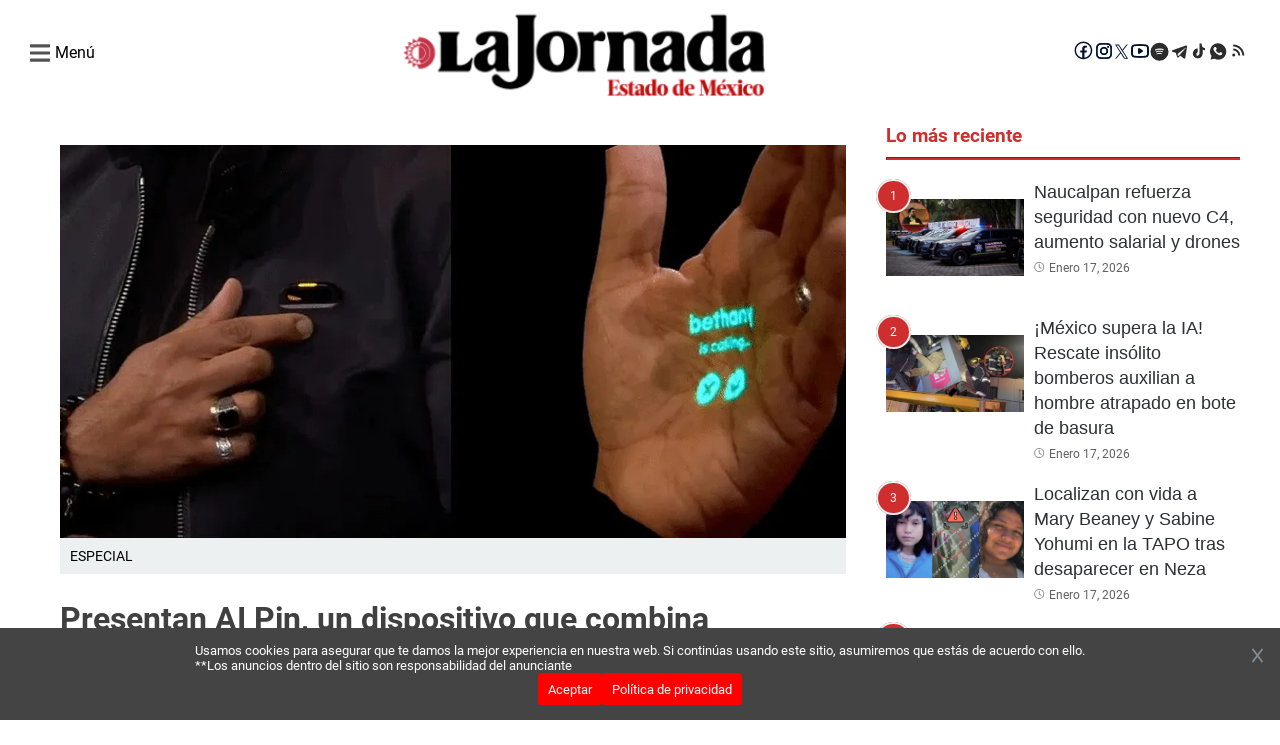

--- FILE ---
content_type: text/html; charset=utf-8
request_url: https://lajornadaestadodemexico.com/presentan-ai-pin-un-dispositivo/
body_size: 4467
content:
<!DOCTYPE html><html lang="es"><head><meta charSet="utf-8" class="jsx-2145327307"/><meta name="lang" content="es" class="jsx-2145327307"/><meta name="viewport" content="width=device-width, initial-scale=1" class="jsx-2145327307"/><meta name="next-head-count" content="3"/><link rel="preconnect" href="https://securepubads.g.doubleclick.net"/><link rel="dns-prefetch" href="https://securepubads.g.doubleclick.net"/><link rel="preconnect" href="https://pagead2.googlesyndication.com"/><link rel="dns-prefetch" href="https://pagead2.googlesyndication.com"/><link rel="preconnect" href="https://www.googletagmanager.com"/><link rel="dns-prefetch" href="https://www.googletagmanager.com"/><link rel="preconnect" href="https://connect.facebook.net"/><link rel="dns-prefetch" href="https://connect.facebook.net"/><link rel="preconnect" href="https://fonts.gstatic.com"/><link rel="preconnect" href="https://lajornadaestadodemexico.com/resizer"/><link rel="dns-prefetch" href="https://fonts.gstatic.com"/><link rel="preload" href="/_next/static/media/f2894edcf7d09d36-s.p.woff2" as="font" type="font/woff2" crossorigin="anonymous" data-next-font="size-adjust"/><link rel="preload" href="/_next/static/media/3170fd9aa9258fe0-s.p.woff2" as="font" type="font/woff2" crossorigin="anonymous" data-next-font="size-adjust"/><link rel="preload" href="/_next/static/media/71b2beb82c4d1389-s.p.woff2" as="font" type="font/woff2" crossorigin="anonymous" data-next-font="size-adjust"/><link rel="preload" href="/_next/static/media/19a695ab0dbea103-s.p.woff2" as="font" type="font/woff2" crossorigin="anonymous" data-next-font="size-adjust"/><link rel="preload" href="/_next/static/media/c5195215cb712e9c-s.p.woff2" as="font" type="font/woff2" crossorigin="anonymous" data-next-font="size-adjust"/><link rel="preload" href="/_next/static/media/b7ffde2383bb16ba-s.p.woff2" as="font" type="font/woff2" crossorigin="anonymous" data-next-font="size-adjust"/><link rel="preload" href="/_next/static/media/d5eb20bcdcf5616a-s.p.woff2" as="font" type="font/woff2" crossorigin="anonymous" data-next-font="size-adjust"/><link rel="preload" href="/_next/static/css/7d987893cb7aeb32.css" as="style" crossorigin=""/><link rel="stylesheet" href="/_next/static/css/7d987893cb7aeb32.css" crossorigin="" data-n-g=""/><link rel="preload" href="/_next/static/css/ac56f05c98dff9f2.css" as="style" crossorigin=""/><link rel="stylesheet" href="/_next/static/css/ac56f05c98dff9f2.css" crossorigin="" data-n-p=""/><noscript data-n-css=""></noscript><script defer="" crossorigin="" nomodule="" src="/_next/static/chunks/polyfills-c67a75d1b6f99dc8.js"></script><script data-partytown-config="">
            partytown = {
              lib: "/_next/static/~partytown/"
            };
          </script><script data-partytown="">!(function(w,p,f,c){if(!window.crossOriginIsolated && !navigator.serviceWorker) return;c=w[p]=w[p]||{};c[f]=(c[f]||[])})(window,'partytown','forward');/* Partytown 0.10.2 - MIT builder.io */
const t={preserveBehavior:!1},e=e=>{if("string"==typeof e)return[e,t];const[n,r=t]=e;return[n,{...t,...r}]},n=Object.freeze((t=>{const e=new Set;let n=[];do{Object.getOwnPropertyNames(n).forEach((t=>{"function"==typeof n[t]&&e.add(t)}))}while((n=Object.getPrototypeOf(n))!==Object.prototype);return Array.from(e)})());!function(t,r,o,i,a,s,c,d,l,p,u=t,f){function h(){f||(f=1,"/"==(c=(s.lib||"/~partytown/")+(s.debug?"debug/":""))[0]&&(l=r.querySelectorAll('script[type="text/partytown"]'),i!=t?i.dispatchEvent(new CustomEvent("pt1",{detail:t})):(d=setTimeout(v,1e4),r.addEventListener("pt0",w),a?y(1):o.serviceWorker?o.serviceWorker.register(c+(s.swPath||"partytown-sw.js"),{scope:c}).then((function(t){t.active?y():t.installing&&t.installing.addEventListener("statechange",(function(t){"activated"==t.target.state&&y()}))}),console.error):v())))}function y(e){p=r.createElement(e?"script":"iframe"),t._pttab=Date.now(),e||(p.style.display="block",p.style.width="0",p.style.height="0",p.style.border="0",p.style.visibility="hidden",p.setAttribute("aria-hidden",!0)),p.src=c+"partytown-"+(e?"atomics.js?v=0.10.2":"sandbox-sw.html?"+t._pttab),r.querySelector(s.sandboxParent||"body").appendChild(p)}function v(n,o){for(w(),i==t&&(s.forward||[]).map((function(n){const[r]=e(n);delete t[r.split(".")[0]]})),n=0;n<l.length;n++)(o=r.createElement("script")).innerHTML=l[n].innerHTML,o.nonce=s.nonce,r.head.appendChild(o);p&&p.parentNode.removeChild(p)}function w(){clearTimeout(d)}s=t.partytown||{},i==t&&(s.forward||[]).map((function(r){const[o,{preserveBehavior:i}]=e(r);u=t,o.split(".").map((function(e,r,o){var a;u=u[o[r]]=r+1<o.length?u[o[r]]||(a=o[r+1],n.includes(a)?[]:{}):(()=>{let e=null;if(i){const{methodOrProperty:n,thisObject:r}=((t,e)=>{let n=t;for(let t=0;t<e.length-1;t+=1)n=n[e[t]];return{thisObject:n,methodOrProperty:e.length>0?n[e[e.length-1]]:void 0}})(t,o);"function"==typeof n&&(e=(...t)=>n.apply(r,...t))}return function(){let n;return e&&(n=e(arguments)),(t._ptf=t._ptf||[]).push(o,arguments),n}})()}))})),"complete"==r.readyState?h():(t.addEventListener("DOMContentLoaded",h),t.addEventListener("load",h))}(window,document,navigator,top,window.crossOriginIsolated);</script><script src="/_next/static/chunks/webpack-38cee4c0e358b1a3.js" defer="" crossorigin=""></script><script src="/_next/static/chunks/main-421a224ba902138b.js" defer="" crossorigin=""></script><script src="/_next/static/chunks/pages/_app-45ad9e249cd750e7.js" defer="" crossorigin=""></script><script src="/_next/static/chunks/fec483df-6c09666693097cee.js" defer="" crossorigin=""></script><script src="/_next/static/chunks/664-21933dd9b0ed8ae8.js" defer="" crossorigin=""></script><script src="/_next/static/chunks/316-1a2072fe66bb491a.js" defer="" crossorigin=""></script><script src="/_next/static/chunks/590-f60189267a72cc96.js" defer="" crossorigin=""></script><script src="/_next/static/chunks/781-657bab6450b8fb01.js" defer="" crossorigin=""></script><script src="/_next/static/chunks/807-aa41d51141fe6730.js" defer="" crossorigin=""></script><script src="/_next/static/chunks/793-a654575e490adf12.js" defer="" crossorigin=""></script><script src="/_next/static/chunks/789-ea5e823671125824.js" defer="" crossorigin=""></script><script src="/_next/static/chunks/481-57f87c46126d7ae9.js" defer="" crossorigin=""></script><script src="/_next/static/chunks/pages/%5B...slug%5D-77261727ddad6e8b.js" defer="" crossorigin=""></script><script src="/_next/static/d6HTLdR1wUuQt_9Zrpm8m/_buildManifest.js" defer="" crossorigin=""></script><script src="/_next/static/d6HTLdR1wUuQt_9Zrpm8m/_ssgManifest.js" defer="" crossorigin=""></script><style id="__jsx-2145327307">html{font-family:'__roboto_760ac9', '__roboto_Fallback_760ac9';--font-outfit:'__outfit_53bb4f', '__outfit_Fallback_53bb4f';--font-lato:'__lato_ee54d6', '__lato_Fallback_ee54d6'}</style></head><body><noscript><iframe src="https://www.googletagmanager.com/ns.html?id=GTM-MSMCSWJ6" height="0" width="0" style="display:none;visibility:hidden"></iframe></noscript><div id="__next"><script type="text/javascript" class="jsx-2145327307">
        !function(){"use strict";function e(e){var t=!(arguments.length>1&&void 0!==arguments[1])||arguments[1],c=document.createElement("script");c.src=e,t?c.type="module":(c.async=!0,c.type="text/javascript",c.setAttribute("nomodule",""));var n=document.getElementsByTagName("script")[0];n.parentNode.insertBefore(c,n)}!function(t,c){!function(t,c,n){var a,o,r;n.accountId=c,null!==(a=t.marfeel)&&void 0!==a||(t.marfeel={}),null!==(o=(r=t.marfeel).cmd)&&void 0!==o||(r.cmd=[]),t.marfeel.config=n;var i="https://sdk.mrf.io/statics";e("".concat(i,"/marfeel-sdk.js?id=").concat(c),!0),e("".concat(i,"/marfeel-sdk.es5.js?id=").concat(c),!1)}(t,c,arguments.length>2&&void 0!==arguments[2]?arguments[2]:{})}(window,7641,{} /* Config */)}();</script><script async="" src="https://www.googletagmanager.com/gtag/js?id=G-SKDSJP4NW6" class="jsx-2145327307"></script><script async="" src="https://pagead2.googlesyndication.com/pagead/js/adsbygoogle.js?client=ca-pub-3193059047948664" crossorigin="anonymous" class="jsx-2145327307"></script><script class="jsx-2145327307">
        window.dataLayer = window.dataLayer || [];
        function gtag(){dataLayer.push(arguments);}
        gtag('js', new Date());

        gtag('config', 'G-SKDSJP4NW6');</script><script class="jsx-2145327307">
            function loadScript(a){var b=document.getElementsByTagName("head")[0],c=document.createElement("script");c.type="text/javascript",c.src="https://tracker.metricool.com/resources/be.js",c.onreadystatechange=a,c.onload=a,b.appendChild(c)}loadScript(function(){beTracker.t({hash:"e7dda3a8f12895165350c8c5c172199d"})});</script><script src="https://cdn.onesignal.com/sdks/web/v16/OneSignalSDK.page.js" defer="" class="jsx-2145327307"></script><script class="jsx-2145327307">
        window.OneSignalDeferred = window.OneSignalDeferred || [];
        OneSignalDeferred.push(async function(OneSignal) {
          await OneSignal.init({
            appId: "5aea749d-2294-4dc4-963a-3fab83f86601",
            safari_web_id: "web.onesignal.auto.4b51c712-23a7-447d-a673-6f24b07d407b",
            promptOptions: {
              actionMessage: "Recibe las mejores noticias de La Jornada Estado de México",
              acceptButtonText: "Acepto",
              cancelButtonText: "No, gracias",
            },
            welcomeNotification: {
              title: "¡Bienvenido a La Jornada Estado de México!",
              message: "Gracias por suscribirte. ¡Recibirás nuestras mejores noticias!",
            },
          });
        });</script><script async="" src="https://securepubads.g.doubleclick.net/tag/js/gpt.js" class="jsx-2145327307"></script><script class="jsx-2145327307">
        window.googletag = window.googletag || { cmd: [] };

        googletag.cmd.push(function() {
          // Habilitar renderizado asíncrono
          googletag.pubads().enableAsyncRendering();

          googletag.defineSlot('/22947672412/970wb250dkp01', [970, 250], 'div-gpt-ad-970wb250dkp01')
            .addService(googletag.pubads());
          googletag.defineSlot('/22947672412/336wb280dkp02', [336,280,300,250], 'div-gpt-ad-336wb280dkp02')
            .addService(googletag.pubads());
          googletag.defineSlot('/22947672412/300wb600dkp04', [300, 600], 'div-gpt-ad-300wb600dkp04')
            .addService(googletag.pubads());
          googletag.defineSlot('/22947672412/970wb90dkp05', [970,90,728,90], 'div-gpt-ad-970wb90dkp05')
            .addService(googletag.pubads());
          googletag.defineSlot('/22947672412/640wb480dkp08', [640, 480], 'div-gpt-ad-640wb480dkp08')
            .addService(googletag.pubads());
          googletag.defineSlot('/22947672412/320wb100mb02', [320, 100], 'div-gpt-ad-320wb100mb02')
            .addService(googletag.pubads());
          googletag.defineSlot('/22947672412/300wb250mb01', [300, 250], 'div-gpt-ad-300wb250mb01')
            .addService(googletag.pubads());
          googletag.defineSlot('/22947672412/300wb600mb03', [300, 600], 'div-gpt-ad-300wb600mb03')
            .addService(googletag.pubads());
          googletag.defineSlot('/22947672412/320wb50mb04', [320, 50], 'div-gpt-ad-320wb50mb04')
            .addService(googletag.pubads());
          googletag.defineSlot('/22947672412/boxbannerlateral1edomex', [300, 250], 'div-gpt-ad-boxbannerlateral1edomex')
            .addService(googletag.pubads());
          googletag.defineSlot('/22947672412/bannerlateral2edomex', [300, 250], 'div-gpt-ad-bannerlateral2edomex')
            .addService(googletag.pubads());
          googletag.defineSlot('/22947672412/boxbannerlateral3edomex', [300, 250], 'div-gpt-ad-boxbannerlateral3edomex')
            .addService(googletag.pubads());
          googletag.defineSlot('/22947672412/boxbannerlateral4edomex', [300, 250], 'div-gpt-ad-boxbannerlateral4edomex')
            .addService(googletag.pubads());
          googletag.defineSlot('/22947672412/halfpagelateral2edomex', [300, 600], 'div-gpt-ad-halfpagelateral2edomex')
            .addService(googletag.pubads());
          googletag.defineSlot('/22947672412/970wb250dkp10', [970, 250], 'div-gpt-ad-970wb250dkp10')
            .addService(googletag.pubads());
          googletag.defineSlot('/22947672412/336wb280dkp11', [336,280,300,250], 'div-gpt-ad-336wb280dkp11')
            .addService(googletag.pubads());
          googletag.defineSlot('/22947672412/300wb250dkp12', [336,280,300,250], 'div-gpt-ad-300wb250dkp12')
            .addService(googletag.pubads());
          googletag.defineSlot('/22947672412/728wb90dkp15', [336,280,300,250], 'div-gpt-ad-728wb90dkp15')
            .addService(googletag.pubads());
          googletag.defineSlot('/22947672412/300wb600dkp13', [300, 600], 'div-gpt-ad-300wb600dkp13')
            .addService(googletag.pubads());
          googletag.defineSlot('/22947672412/970wb90dkp14', [970,90,728,90], 'div-gpt-ad-970wb90dkp14')
            .addService(googletag.pubads());
          googletag.defineSlot('/22947672412/640wb480dkp16', [640, 480], 'div-gpt-ad-640wb480dkp16')
            .addService(googletag.pubads());
          googletag.defineSlot('/22947672412/320wb100mb04', [320, 100], 'div-gpt-ad-320wb100mb04')
            .addService(googletag.pubads());
          googletag.defineSlot('/22947672412/300wb250mb05', [300, 250], 'div-gpt-ad-300wb250mb05')
            .addService(googletag.pubads());
          googletag.defineSlot('/22947672412/300wb600mb06', [300, 600], 'div-gpt-ad-300wb600mb06')
            .addService(googletag.pubads());
          googletag.defineSlot('/22947672412/320wb50mb08', [320, 50], 'div-gpt-ad-320wb50mb08')
            .addService(googletag.pubads());
          
          googletag.defineSlot('/22947672412/boxbanner1eleccionpjedomex', [300, 250], 'div-gpt-ad-boxbanner1eleccionpjedomex')
            .addService(googletag.pubads());
          googletag.defineSlot('/22947672412/boxbanner3eleccionpjedomex', [300, 250], 'div-gpt-ad-boxbanner3eleccionpjedomex')
            .addService(googletag.pubads());
          googletag.defineSlot('/22947672412/boxbanner1culturaedomex', [300, 250], 'div-gpt-ad-boxbanner1culturaedomex')
            .addService(googletag.pubads());
          googletag.defineSlot('/22947672412/boxbanner2culturaedomex', [300, 250], 'div-gpt-ad-boxbanner2culturaedomex')
            .addService(googletag.pubads());
          googletag.defineSlot('/22947672412/boxbanner1deportesedomex', [300, 250], 'div-gpt-ad-boxbanner1deportesedomex')
            .addService(googletag.pubads());
          googletag.defineSlot('/22947672412/boxbanner2deportesedomex', [300, 250], 'div-gpt-ad-boxbanner2deportesedomex')
            .addService(googletag.pubads());
          googletag.defineSlot('/22947672412/boxbanner1migrantesedomex', [300, 250], 'div-gpt-ad-boxbanner1migrantesedomex')
            .addService(googletag.pubads());
          googletag.defineSlot('/22947672412/boxbanner2migrantesedomex', [300, 250], 'div-gpt-ad-boxbanner2migrantesedomex')
            .addService(googletag.pubads());
          googletag.defineSlot('/22947672412/boxbanner1nacionaledomex', [300, 250], 'div-gpt-ad-boxbanner1nacionaledomex')
            .addService(googletag.pubads());
          googletag.defineSlot('/22947672412/boxbanner2nacionaledomex', [300, 250], 'div-gpt-ad-boxbanner2nacionaledomex')
            .addService(googletag.pubads());
          googletag.defineSlot('/22947672412/boxbanner1municipiosedomex', [300, 250], 'div-gpt-ad-boxbanner1municipiosedomex')
            .addService(googletag.pubads());
          googletag.defineSlot('/22947672412/boxbanner2municipiosedomex', [300, 250], 'div-gpt-ad-boxbanner2municipiosedomex')
            .addService(googletag.pubads());
          googletag.defineSlot('/22947672412/boxbanner1opinionedomex', [300, 250], 'div-gpt-ad-boxbanner1opinionedomex')
            .addService(googletag.pubads());
          googletag.defineSlot('/22947672412/boxbanner2opinionedomex', [300, 250], 'div-gpt-ad-boxbanner2opinionedomex')
            .addService(googletag.pubads());
          googletag.defineSlot('/22947672412/boxbanner1polygobedomex', [300, 250], 'div-gpt-ad-boxbanner1polygobedomex')
            .addService(googletag.pubads());
          googletag.defineSlot('/22947672412/boxbanner2polygobedomex', [300, 250], 'div-gpt-ad-boxbanner2polygobedomex')
            .addService(googletag.pubads());
          googletag.defineSlot('/22947672412/boxbanner1seguridadedomex', [300, 250], 'div-gpt-ad-boxbanner1seguridadedomex')
            .addService(googletag.pubads());
          googletag.defineSlot('/22947672412/boxbanner2seguridadedomex', [300, 250], 'div-gpt-ad-boxbanner2seguridadedomex')
            .addService(googletag.pubads());
          googletag.defineSlot('/22947672412/boxbanner1directorioedomex', [300, 250], 'div-gpt-ad-boxbanner1directorioedomex')
            .addService(googletag.pubads());
          googletag.defineSlot('/22947672412/boxbanner2directorioedomex', [300, 250], 'div-gpt-ad-boxbanner2directorioedomex')
            .addService(googletag.pubads());
          

          // Activar los servicios de anuncios
          googletag.enableServices();
        });
        </script><script class="jsx-2145327307">(function () {
                xaud = window.xaud || (window.xaud = []);
                const s = document.createElement('script');
                s.type = 'text/javascript';
                s.async = true;
                s.src = 'https://dae5v4aidnlh.cloudfront.net/sdk/audiences-public-sdk-min.js';
                var x = document.getElementsByTagName('script')[0];
                x.parentNode.insertBefore(s, x);
                s.onload = () => {
                                xaud.init({appId:"01e63e78-560f-4f67-86ff-d0e4021b9bd8"});
                }

                xaud.push([
                  "init",
                  {appId:"01e63e78-560f-4f67-86ff-d0e4021b9bd8"}
                ]);                                                                          
              })();</script><script async="" src="https://pagead2.googlesyndication.com/pagead/js/adsbygoogle.js?client=ca-pub-22947672412" crossorigin="anonymous" class="jsx-2145327307"></script><div class="loader"><img class="loader-icon" src="/images/loader.webp" alt="Loader" loading="lazy" fetchpriority="low"/></div></div><script id="__NEXT_DATA__" type="application/json" crossorigin="">{"props":{"pageProps":{},"__N_SSG":true},"page":"/[...slug]","query":{},"buildId":"d6HTLdR1wUuQt_9Zrpm8m","isFallback":true,"gsp":true,"scriptLoader":[]}</script></body></html>

--- FILE ---
content_type: text/html; charset=utf-8
request_url: https://www.google.com/recaptcha/api2/aframe
body_size: 265
content:
<!DOCTYPE HTML><html><head><meta http-equiv="content-type" content="text/html; charset=UTF-8"></head><body><script nonce="oyJ1B7hQsTeIkWArE3QK6A">/** Anti-fraud and anti-abuse applications only. See google.com/recaptcha */ try{var clients={'sodar':'https://pagead2.googlesyndication.com/pagead/sodar?'};window.addEventListener("message",function(a){try{if(a.source===window.parent){var b=JSON.parse(a.data);var c=clients[b['id']];if(c){var d=document.createElement('img');d.src=c+b['params']+'&rc='+(localStorage.getItem("rc::a")?sessionStorage.getItem("rc::b"):"");window.document.body.appendChild(d);sessionStorage.setItem("rc::e",parseInt(sessionStorage.getItem("rc::e")||0)+1);localStorage.setItem("rc::h",'1768676835535');}}}catch(b){}});window.parent.postMessage("_grecaptcha_ready", "*");}catch(b){}</script></body></html>

--- FILE ---
content_type: application/javascript; charset=UTF-8
request_url: https://lajornadaestadodemexico.com/_next/static/chunks/pages/%5B...slug%5D-77261727ddad6e8b.js
body_size: 2274
content:
(self.webpackChunk_N_E=self.webpackChunk_N_E||[]).push([[330],{9792:function(t,e,a){(window.__NEXT_P=window.__NEXT_P||[]).push(["/[...slug]",function(){return a(3687)}])},5848:function(t,e,a){"use strict";a.r(e);var o=a(7997),l=a(1720);e.default=t=>{let{adCode:e}=t;return(0,l.useEffect)(()=>{let{googletag:t}=window;if(!e){console.error("Ad configuration not found for ad code: ".concat(e));return}let a="div-gpt-ad-".concat(e);return t.cmd.push(()=>{console.log("Defining slot for adId: ".concat(a));let o=t.pubads().getSlots().find(t=>t.getSlotElementId()===a);o&&t.destroySlots([o]),t.defineSlot("/".concat("22947672412","/").concat(e),[300,250],"div-gpt-ad-".concat(e)).addService(t.pubads()),t.display(a)}),()=>{t.cmd.push(()=>{let e=t.pubads().getSlots().find(t=>t.getSlotElementId()===a);e&&t.destroySlots([e])})}},[]),(0,o.tZ)("div",{className:"ad-wrapper ad_multiple wrapper_".concat(e),style:{width:300,height:250,backgroundColor:"#EEECEE"},children:(0,o.tZ)("div",{id:"div-gpt-ad-".concat(e),"data-ad":"true"})})}},2858:function(t,e,a){"use strict";a.r(e);var o=a(7997),l=a(5848),n=a(207);e.default=t=>{let{slug:e}=t,a=n.jE.lajornadaedomex[e];if(!a){console.error("Ad configuration not found for slug category: ".concat(e));return}return a.map(t=>(0,o.tZ)(l.default,{adCode:t},t))}},8270:function(t,e,a){"use strict";a.r(e);var o=a(7997);e.default=t=>{let{siteId:e}=t;return(0,o.tZ)(o.HY,{children:"lajornadaedomex"===e?(0,o.tZ)("iframe",{src:"https://lajornadaestadodemexico.com/datafactory/html/v3/htmlCenter/data/deportes/futbol/todos/pages/es/agenda.html",width:"100%",height:"200px",scrolling:"auto",style:{width:"1px",minWidth:"100%",width:"100%"}}):(0,o.tZ)("iframe",{src:"https://lajornadahidalgo.com/datafactory/hidalgo/html/v3/htmlCenter/data/deportes/futbol/todos/pages/es/agenda.html",width:"100%",height:"200px",scrolling:"auto",style:{width:"1px",minWidth:"100%",width:"100%"}})})}},7406:function(t,e,a){"use strict";a.r(e);var o=a(7997);e.default=t=>{let{siteId:e}=t;return(0,o.tZ)(o.HY,{children:"lajornadaedomex"===e?(0,o.tZ)("iframe",{src:"https://branded.datafactory.la/mexico/html/v3/htmlCenter/data/deportes/futbol/todos/pages/es/agenda_toluca.html",width:"100%",height:"200px",scrolling:"auto",style:{width:"1px",minWidth:"100%",width:"100%"}}):(0,o.tZ)("iframe",{src:"https://branded.datafactory.la/mexico/html/v3/htmlCenter/data/deportes/futbol/todos/pages/es/agenda_pachuca.html",width:"100%",height:"200px",scrolling:"auto",style:{width:"1px",minWidth:"100%",width:"100%"},className:""})})}},8946:function(t,e,a){"use strict";a.r(e);var o=a(7997),l=a(1720),n=a(9008),i=a.n(n);a(1664);var d=a(2962),r=a(8999),s=a(1807),c=a(279),u=a(6317),m=a(4988),g=a(4714),f=a(2858),p=a(8270),h=a(7406),v=a(7893);e.default=t=>{let{categoryNode:e,menuCategories:a,allPosts:n,impreso:w,nacional:Z,promo:_,numPage:y}=t,{siteTitle:b,siteUrl:x,logoUrl:C,siteId:E}=(0,l.useContext)(r.E);return(0,o.BX)(o.HY,{children:[(0,o.BX)(i(),{children:[(0,o.tZ)("title",{children:"".concat(e.name," | ").concat(b)}),(0,o.tZ)("script",{dangerouslySetInnerHTML:{__html:'\n                  var url = window.location.pathname;\n                  var userAgent = window.navigator.userAgent\n                  var link = "'.concat(x,'/api/read?url=" + url + "&ua=" + encodeURIComponent(userAgent);\n                  if(userAgent.includes("Googlebot")) {\n                    fetch(link)\n                  }\n                ')}})]}),(0,o.tZ)(d.PB,{description:e.name,canonical:"".concat(x,"/").concat(e.uri.split("/").slice(2).join("/")),robotsProps:{maxImagePreview:"large",maxSnippet:-1},openGraph:{title:e.name,description:e.name,type:"website",siteName:b,url:"".concat(x,"/").concat(e.uri.split("/").slice(2).join("/")),images:[{url:"".concat(x).concat(C)}],locale:"es_LA"},twitter:{title:e.name,url:"".concat(x,"/").concat(e.uri.split("/").slice(2).join("/")),cardType:"summary",images:[{url:"".concat(x).concat(C)}]}}),(0,o.BX)(s.default,{allCategories:a,children:["deportes"===e.slug&&(0,o.tZ)(p.default,{siteId:E}),(0,o.tZ)("div",{className:"section_components",children:(0,o.BX)("div",{className:"main_container_component",children:[(0,o.BX)("div",{className:"container_component",children:[(0,o.tZ)(c.default,{stories:e.posts.edges,title:e.alias?e.alias:e.name,pageInfo:e.posts.pageInfo,page:y,baseLink:e.uri.replace("/category",""),siteId:E}),"arte-y-cultura"===e.slug&&"lajornadaedomex"===E&&(0,o.tZ)(v.default,{location:"category",name:"leaderboardartecultura"})]}),(0,o.BX)("div",{className:"container_sidebar",children:[(0,o.tZ)(u.default,{stories:n.edges,title:"Mas recientes",cant:"4"}),(0,o.tZ)(m.default,{impreso:w}),(0,o.tZ)(m.default,{impreso:Z}),(0,o.tZ)(g.default,{data:_}),(0,o.tZ)(f.default,{slug:e.slug}),"politica-y-gobierno"===e.slug&&"lajornadaedomex"===E&&(0,o.tZ)(v.default,{location:"category",name:"halfpagepolitica"}),"espectaculos"===e.slug&&"lajornadaedomex"===E&&(0,o.tZ)(v.default,{location:"category",name:"halfpageentretenimiento"}),"noticias-estado-de-mexico"===e.slug&&"lajornadaedomex"===E&&(0,o.tZ)(v.default,{location:"category",name:"boxbannerregion"})]})]})}),"deportes"===e.slug&&(0,o.tZ)(h.default,{siteId:E})]})]})}},3687:function(t,e,a){"use strict";a.r(e),a.d(e,{__N_SSG:function(){return f}});var o=a(7997);a(9008);var l=a(1720),n=a(1163),i=a(2918),d=a.n(i),r=a(5836),s=a(2229),c=a(8999),u=a(6532),m=a(4481),g=a(8946),f=!0;e.default=t=>{var e,a,i,f,p,h,v;let w=(0,n.useRouter)(),{siteTitle:Z,siteUrl:_,logoUrl:y,siteId:b,siteDescription:x}=(0,l.useContext)(c.E);if(t.isStory){let l;let{allPosts:n,allCategories:c,menuCategories:g,allPages:h,post:v,preview:Z,relatedPosts:_,impreso:y,nacional:b,promo:x}=t;if(!w.isFallback&&!(null==v?void 0:v.slug))return(0,o.tZ)(d(),{statusCode:404});if(null===(a=v.featuredImage)||void 0===a?void 0:null===(e=a.node)||void 0===e?void 0:e.sourceUrl){let t=null===(i=v.featuredImage)||void 0===i?void 0:i.node,e=(0,u.U)(null==t?void 0:t.mediaDetails.width,null==t?void 0:t.mediaDetails.height,u.$);l=(0,s.getResizedImage)({url:null==t?void 0:t.sourceUrl,width:u.$,height:e,focalPoint:{focalPointX:null==t?void 0:null===(f=t.focus)||void 0===f?void 0:f.left,focalPointY:null==t?void 0:null===(p=t.focus)||void 0===p?void 0:p.top}})}return w.isFallback?(0,o.tZ)(r.default,{}):(0,o.tZ)(m.default,{post:v,preloadImageURL:l,allPosts:n,allCategories:c,relatedPosts:_,impreso:y,nacional:b,promo:x,menuCategories:g})}{let{allPosts:e,menuCategories:a,allPostsForCategory:l,impreso:n,nacional:i,promo:s,numPage:c}=t;if(!w.isFallback&&(null==l?void 0:l.edges.length)===0)return(0,o.tZ)(d(),{statusCode:404});let u=null==l?void 0:null===(v=l.edges)||void 0===v?void 0:null===(h=v[0])||void 0===h?void 0:h.node;return(0,o.tZ)(o.HY,{children:w.isFallback?(0,o.tZ)(r.default,{}):(0,o.tZ)(g.default,{categoryNode:u,allPosts:e,menuCategories:a,impreso:n,nacional:i,promo:s,numPage:c})})}}},2918:function(t,e,a){t.exports=a(8435)}},function(t){t.O(0,[714,664,316,590,781,807,793,789,481,888,179],function(){return t(t.s=9792)}),_N_E=t.O()}]);

--- FILE ---
content_type: application/javascript
request_url: https://dae5v4aidnlh.cloudfront.net/sdk/audiences-public-sdk-min.js
body_size: 7609
content:
function _0x403a(_0x438118,_0x1c1985){var _0x2c6d0b=_0x2c6d();return _0x403a=function(_0x403aa8,_0x3d3329){_0x403aa8=_0x403aa8-0x97;var _0x36a3e9=_0x2c6d0b[_0x403aa8];return _0x36a3e9;},_0x403a(_0x438118,_0x1c1985);}function _0x2c6d(){var _0x272210=['getLD','sendKeyValues','getLocation','userAgent','549770HvAdKl','imagepath','application/json','@type','getElementsByClassName','XMLHttpRequest','nodeName','getScrollPercent','getCookieValue','digest','setIsrefresh','pubads','count','click','length','event','fecha_publicacion','image','content','categories','clientHeight','setTime','scrollTop','Network\x20response\x20was\x20not\x20ok\x20','title','addEventListener','type','hasOwnProperty','idarticulo','subsection','stringify','getPiano','parse','then','getEntriesByType','https://fnd60601lk.execute-api.us-east-1.amazonaws.com/usuario','api','getPianoId','POST','6Lozohp','documentElement','prototype','logEvent','setItem','_audFavoritos','1373050NuWwFS','innerText','imgSrc','anonimo','created','postFavorite','meta[name*=\x22','localStorage','https://uofz6qwfmh.execute-api.us-east-1.amazonaws.com/evento','googletag','setProperties','postUser','audienciaid','lastName','setFingerPrint','site_name','_sscroll','_ga','NewsArticle','initFingerPrint','meta[name=\x22','_domain','identifier','section\x20div[role=\x22main\x22]','toString','PerformanceNavigationTiming','objText','cookie','innerHTML','words','getContent','_started','plugins','undefied','articleSection','description','substring','entries','setUser','1184824VpGuhO','_isrefresh','_PianoUser','setAppId','setLD','postEvent','setTargeting','language','script[type=\x22application/ld+json\x22]','subtitle','Registrado','href','@id','target','pianosession','summary','setLocalStorageItem','imgAlt','setLocation','getComputedStyle','random','all','querySelector','@graph','_cscroll','author','scroll','__utp','URL','replace','appCodeName','undefined','log','getUser','join','uid','eventPage','uuidv4',';\x20expires=','utf-8','get','wordCount','_PianoId','_apiKey','referrer','wordcount','call','https://rvwdb37d3g.execute-api.us-east-1.amazonaws.com/articulo','getProperties','isbot','isAccessibleForFree','_LD','getUserInfo','headline','setContent','setPianoUser','scrollStep','uidp','checkPianoExists','firstName','encode','story-content','longitude','trim','appId','getDomain','keywords','setCookie','section','isBot','scrollHeight','slice','email','navigator','807640yLakLf','getProperty','objId','currentSrc','platform','tipousuario','linkURL','removeItem','getItem','reload','linkRef','_User','forEach','_audFingerPrint','_audPPID','querySelectorAll','_Piano','getLocalStorageItem','publisheddate','userLanguage','url','alt','thumbnail','toLowerCase','analyticsid','location','users/','meta[property=\x22og:','json','getCurrentDomain','enableServices','fingerprint','statusText','452367iFHnqj','getElementById','const','_Properties','height','postPage','latitude','catch','3694523qbrHFd','WebPage','isArray','datePublished','_appid','13857624RFepOg','pianoId','thumbnailUrl','_pscroll','xxxxxxxx-xxxx-4xxx-yxxx-xxxxxxxxxxxx','toUTCString','navigation','setPPId','_audienciaid','/access/list','pageAccessedByReload','_Location','getAppId','_ppid','ppid','replaceAll'];_0x2c6d=function(){return _0x272210;};return _0x2c6d();}(function(_0x554dfb,_0x195675){var _0x1e848f=_0x403a,_0x21e430=_0x554dfb();while(!![]){try{var _0x34adfc=-parseInt(_0x1e848f(0x15c))/0x1+-parseInt(_0x1e848f(0xbe))/0x2+-parseInt(_0x1e848f(0x9d))/0x3+-parseInt(_0x1e848f(0x112))/0x4+-parseInt(_0x1e848f(0xeb))/0x5+-parseInt(_0x1e848f(0xe5))/0x6*(-parseInt(_0x1e848f(0xa5))/0x7)+parseInt(_0x1e848f(0xaa))/0x8;if(_0x34adfc===_0x195675)break;else _0x21e430['push'](_0x21e430['shift']());}catch(_0x1de7b2){_0x21e430['push'](_0x21e430['shift']());}}}(_0x2c6d,0x6f4b6),function(_0x1ec153){var _0x2696cd=_0x403a,_0x50d272={},_0x471447={};_0x50d272[_0x2696cd(0x9f)]={'_cscroll':0x0,'_sscroll':0x14,'_pscroll':0x0},_0x471447[_0x2696cd(0xc7)]=async function _0x250414(_0xb8d594){var _0x285af2=_0x2696cd,_0x11d5ad=await crypto['subtle'][_0x285af2(0xc7)]('SHA-1',new TextEncoder(_0x285af2(0x139))[_0x285af2(0x14e)](_0xb8d594));return _0x50d272[_0x285af2(0xf9)](Array[_0x285af2(0xe7)]['map'][_0x285af2(0x140)](new Uint8Array(_0x11d5ad),_0x4662b9=>('00'+_0x4662b9[_0x285af2(0x103)](0x10))[_0x285af2(0x159)](-0x2))[_0x285af2(0x134)](''));},_0x471447['getCurrentDomain']=function(){return _0x1ec153['location']['hostname'];},_0x471447[_0x2696cd(0x137)]=function(){var _0x344b02=_0x2696cd;return _0x344b02(0xae)[_0x344b02(0x12f)](/[xy]/g,function(_0x1466e7){var _0x524b28=_0x344b02,_0x4688de=Math[_0x524b28(0x126)]()*0x10|0x0,_0x48392e=_0x1466e7=='x'?_0x4688de:_0x4688de&0x3|0x8;return _0x48392e[_0x524b28(0x103)](0x10);});},_0x471447['isBot']=function(){var _0x4a0860=_0x2696cd;const _0xe62020=navigator[_0x4a0860(0xbd)][_0x4a0860(0x173)](),_0x259e75=/bot|crawler|spider|googlebot|bingbot|yandexbot|slurp|duckduckbot/i;return _0x259e75['test'](_0xe62020);},_0x471447[_0x2696cd(0xb4)]=function(){var _0x57e7e5=_0x2696cd;if(_0x1ec153[_0x57e7e5(0x104)]){const _0x30c017=performance[_0x57e7e5(0xe0)](_0x57e7e5(0xb0))[0x0];return _0x30c017&&_0x30c017[_0x57e7e5(0xd8)]===_0x57e7e5(0x165)?!![]:![];}return null;},_0x471447[_0x2696cd(0x16d)]=function(_0x1102b2){var _0x195926=_0x2696cd,_0x1ff225=(function(){var _0xe6a736=_0x403a;try{return _0x1ec153[_0xe6a736(0xf2)];}catch(_0x1f5320){return null;}}());if(_0x1ff225)return _0x1ff225[_0x195926(0x164)](_0x1102b2);},_0x471447[_0x2696cd(0x122)]=function(_0x2d0d2e,_0x1e5ca){var _0x356a05=_0x2696cd,_0x28e6d0=(function(){try{return _0x1ec153['localStorage'];}catch(_0x231293){return null;}}());_0x28e6d0[_0x356a05(0xe9)](_0x2d0d2e,_0x1e5ca);},_0x471447['removeLocalStorageItem']=function(_0x3f68e6){var _0x2e840d=_0x2696cd,_0x52aacf=(function(){try{return _0x1ec153['localStorage'];}catch(_0x226e20){return null;}}());_0x52aacf[_0x2e840d(0x163)](_0x3f68e6);},_0x471447[_0x2696cd(0xc6)]=function(_0x288d69){var _0x494335=_0x2696cd;const _0x134ae1=document['cookie']['split'](';');for(let _0x858215 of _0x134ae1){_0x858215=_0x858215[_0x494335(0x151)]();if(_0x858215['startsWith'](_0x288d69+'='))return _0x858215[_0x494335(0x10f)](_0x288d69[_0x494335(0xcc)]+0x1);}return null;},_0x471447[_0x2696cd(0x155)]=function(_0x469824,_0x29a1b4,_0x391ec6){var _0x1a5278=_0x2696cd,_0x28f7bc='';if(_0x391ec6){var _0x353f5c=new Date();_0x353f5c[_0x1a5278(0xd3)](_0x353f5c['getTime']()+_0x391ec6*0x18*0x3c*0x3c*0x3e8),_0x28f7bc=_0x1a5278(0x138)+_0x353f5c[_0x1a5278(0xaf)]();}document[_0x1a5278(0x106)]=_0x469824+'='+(_0x29a1b4||'')+_0x28f7bc+';\x20path=/';},_0x471447[_0x2696cd(0x15d)]=function(_0x24e5e3){var _0x4c7ed4=_0x2696cd;p=document[_0x4c7ed4(0x128)](_0x24e5e3);if(p)return p['getAttribute'](_0x4c7ed4(0xd0));return'';},_0x471447[_0x2696cd(0xf5)]=function(){var _0xccf17=_0x2696cd,_0x510712=['title',_0xccf17(0xfa),_0xccf17(0x170),_0xccf17(0xd6),_0xccf17(0x10e),_0xccf17(0xcf),_0xccf17(0xd8),'keywords'];datos={},_0x510712[_0xccf17(0x168)](function(_0x59729c){var _0x2f7d9=_0xccf17;q=_0x2f7d9(0x97)+_0x59729c+'\x22]',datos[_0x59729c]=_0x471447[_0x2f7d9(0x15d)](q);}),_0x510712=['nota'],_0x510712[_0xccf17(0x168)](function(_0x1c6aa8){var _0x3c5b58=_0xccf17;q='meta[id=\x22'+_0x1c6aa8+'\x22]',datos['id']=_0x471447[_0x3c5b58(0x15d)](q);}),_0x510712=['fecha_modificacion',_0xccf17(0xce)],_0x510712[_0xccf17(0x168)](function(_0x3c34e2){var _0x1453e0=_0xccf17;q=_0x1453e0(0xff)+_0x3c34e2+'\x22]',datos[_0x3c34e2]=_0x471447[_0x1453e0(0x15d)](q);}),_0x510712=[_0xccf17(0x10d)],_0x510712['forEach'](function(_0x25702f){var _0x153190=_0xccf17;q=_0x153190(0xf1)+_0x25702f+'\x22]',datos[_0x153190(0x10d)]=_0x471447[_0x153190(0x15d)](q);}),_0x50d272[_0xccf17(0xa0)]=datos;},_0x471447[_0x2696cd(0x116)]=function(){var _0x32aed1=_0x2696cd,_0x2c54a4={},_0x5a4e85=document[_0x32aed1(0x16b)](_0x32aed1(0x11a));if(_0x5a4e85){var _0x5d32ee=Array['from'](_0x5a4e85)['flatMap'](function(_0x1f1ec6){var _0x3eee8=_0x32aed1;try{json=JSON[_0x3eee8(0xde)](_0x1f1ec6[_0x3eee8(0x107)]);}catch(_0x3c439f){json={};}return json;});_0x5d32ee[_0x32aed1(0x168)](_0x482699=>{var _0x4661a5=_0x32aed1;elem=_0x482699[_0x4661a5(0x129)],elem?elem[_0x4661a5(0x168)](_0x32cf5f=>{var _0x531a7a=_0x4661a5;_0x32cf5f[_0x531a7a(0xc1)]===_0x531a7a(0xa6)&&(_0x2c54a4[_0x531a7a(0xa6)]=_0x32cf5f[_0x531a7a(0xc1)],_0x2c54a4[_0x531a7a(0xa8)]=_0x32cf5f[_0x531a7a(0xa8)],_0x2c54a4['thumbnailUrl']=_0x32cf5f['thumbnailUrl']),_0x32cf5f[_0x531a7a(0xc1)]==='NewsArticle'&&(_0x2c54a4['id']=_0x32cf5f[_0x531a7a(0x11e)],_0x2c54a4[_0x531a7a(0xfd)]=_0x32cf5f[_0x531a7a(0xc1)],_0x32cf5f[_0x531a7a(0x10d)]&&(Array[_0x531a7a(0xa7)](_0x32cf5f[_0x531a7a(0x10d)])&&_0x32cf5f[_0x531a7a(0x10d)]['length']?_0x2c54a4['articleSection']=_0x32cf5f[_0x531a7a(0x10d)][0x0]:_0x2c54a4[_0x531a7a(0x10d)]=_0x32cf5f['articleSection']),_0x2c54a4[_0x531a7a(0x12b)]=_0x32cf5f[_0x531a7a(0x12b)]['name'],_0x2c54a4[_0x531a7a(0xa8)]=_0x32cf5f[_0x531a7a(0xa8)],_0x2c54a4[_0x531a7a(0x147)]=_0x32cf5f[_0x531a7a(0x147)],_0x2c54a4['thumbnailUrl']=_0x32cf5f[_0x531a7a(0xac)],_0x2c54a4[_0x531a7a(0x154)]=_0x32cf5f[_0x531a7a(0x154)],_0x2c54a4['wordCount']=_0x32cf5f[_0x531a7a(0x13b)],_0x32cf5f[_0x531a7a(0x144)]&&(_0x2c54a4['isAccessibleForFree']=_0x32cf5f[_0x531a7a(0x144)]));}):(_0x482699[_0x4661a5(0xc1)]===_0x4661a5(0xa6)&&(_0x2c54a4[_0x4661a5(0xa6)]=_0x482699[_0x4661a5(0xc1)],_0x2c54a4['datePublished']=_0x482699[_0x4661a5(0xa8)],_0x2c54a4[_0x4661a5(0xac)]=_0x482699[_0x4661a5(0xac)]),_0x482699['@type']===_0x4661a5(0xfd)&&(_0x482699[_0x4661a5(0x11e)]&&(_0x2c54a4['id']=_0x482699[_0x4661a5(0x11e)]),_0x482699[_0x4661a5(0x101)]&&(_0x2c54a4['id']=_0x482699[_0x4661a5(0x101)]),_0x482699[_0x4661a5(0xd9)](_0x4661a5(0x144))&&(_0x2c54a4[_0x4661a5(0x144)]=_0x482699[_0x4661a5(0x144)]),_0x2c54a4[_0x4661a5(0xfd)]=_0x482699[_0x4661a5(0xc1)],_0x482699[_0x4661a5(0x10d)]&&(Array[_0x4661a5(0xa7)](_0x482699[_0x4661a5(0x10d)])&&_0x482699['articleSection'][_0x4661a5(0xcc)]?_0x2c54a4['articleSection']=_0x482699[_0x4661a5(0x10d)][0x0]:_0x2c54a4[_0x4661a5(0x10d)]=_0x482699[_0x4661a5(0x10d)]),_0x2c54a4[_0x4661a5(0xa8)]=_0x482699['datePublished'],_0x2c54a4[_0x4661a5(0x147)]=_0x482699[_0x4661a5(0x147)],_0x2c54a4[_0x4661a5(0xac)]=_0x482699[_0x4661a5(0xac)],_0x2c54a4[_0x4661a5(0x154)]=_0x482699[_0x4661a5(0x154)],_0x2c54a4[_0x4661a5(0x10e)]=_0x482699['description'],_0x482699[_0x4661a5(0x13b)]?_0x2c54a4[_0x4661a5(0x13b)]=_0x482699[_0x4661a5(0x13b)]:_0x2c54a4[_0x4661a5(0x13b)]=_0x482699[_0x4661a5(0x13f)],_0x482699[_0x4661a5(0x12b)]&&(_0x482699[_0x4661a5(0x12b)]['length']>0x0?_0x2c54a4[_0x4661a5(0x12b)]=_0x482699[_0x4661a5(0x12b)][0x0]['name']:_0x2c54a4[_0x4661a5(0x12b)]=_0x482699['author']['name']),_0x482699[_0x4661a5(0xcf)]&&(_0x2c54a4[_0x4661a5(0xcf)]=_0x482699['image']['url'])));});}_0x50d272[_0x32aed1(0x145)]=_0x2c54a4;},_0x471447[_0x2696cd(0x148)]=function(){var _0x5f2832=_0x2696cd,_0x433d9a={},_0x528a21=/<([^</> ]+)[^<>]*?>[^<>]*?<\/\1> */gi,_0x9dc281=document[_0x5f2832(0xc2)](_0x5f2832(0x14f));!_0x9dc281&&(_0x9dc281=document['querySelector'](_0x5f2832(0x102))),_0x9dc281&&(content=_0x9dc281['innerHTML'],content&&(_0x433d9a[_0x5f2832(0xd0)]=content[_0x5f2832(0xb9)](_0x528a21,''))),_0x50d272['_Content']=_0x433d9a;},_0x471447[_0x2696cd(0xc8)]=function(){var _0x39000a=_0x2696cd;_0x50d272[_0x39000a(0x113)]=_0x471447[_0x39000a(0xb4)]();},_0x471447[_0x2696cd(0x111)]=function(){var _0x24ae8c=_0x2696cd,_0x123ec6={};_0x123ec6[_0x24ae8c(0x174)]=_0x471447[_0x24ae8c(0xc6)](_0x24ae8c(0xfc)),_0x123ec6[_0x24ae8c(0x120)]=_0x471447[_0x24ae8c(0xc6)](_0x24ae8c(0x12d)),_0x123ec6[_0x24ae8c(0x143)]=_0x471447[_0x24ae8c(0x157)](),_0x50d272[_0x24ae8c(0x167)]!==_0x24ae8c(0x131)?_0x50d272[_0x24ae8c(0x167)]={..._0x50d272[_0x24ae8c(0x167)],..._0x123ec6}:_0x50d272[_0x24ae8c(0x167)]=_0x123ec6;},_0x471447['checkPianoExists']=function(){var _0x3414f5=_0x2696cd;if(typeof _0x50d272[_0x3414f5(0x16c)]!=='undefined'&&_0x50d272[_0x3414f5(0x114)]!='undefined'&&_0x50d272[_0x3414f5(0x114)])return!![];return typeof _0x1ec153['tp']!==_0x3414f5(0x131)?(_0x50d272[_0x3414f5(0x16c)]=!![],_0x50d272[_0x3414f5(0x114)]=![],typeof _0x1ec153['tp'][_0x3414f5(0xab)]!==_0x3414f5(0x131)&&(_0x50d272['_PianoId']=_0x1ec153['tp']['pianoId'],_0x471447[_0x3414f5(0x149)]())):_0x50d272['_Piano']=![],_0x50d272[_0x3414f5(0x16c)];},_0x471447['setPianoUser']=function(){var _0x24a269=_0x2696cd,_0xe5b1b1={};if(typeof _0x50d272[_0x24a269(0x13c)]===_0x24a269(0x131)||!_0x50d272[_0x24a269(0x13c)]){if(typeof _0x1ec153['tp'][_0x24a269(0xab)]!=='undefined')_0x50d272[_0x24a269(0x13c)]=_0x1ec153['tp'][_0x24a269(0xab)];else return![];}const _0x58e9d3=_0x1ec153['tp'][_0x24a269(0xab)][_0x24a269(0x133)]();if(_0x58e9d3){_0xe5b1b1[_0x24a269(0x14b)]=_0x58e9d3[_0x24a269(0x135)],_0xe5b1b1['email']=_0x58e9d3[_0x24a269(0x15a)],_0xe5b1b1[_0x24a269(0x14d)]=_0x58e9d3[_0x24a269(0x14d)],_0xe5b1b1[_0x24a269(0xf8)]=_0x58e9d3[_0x24a269(0xf8)],_0xe5b1b1[_0x24a269(0x161)]=_0x24a269(0x11c),_0x1ec153['tp'][_0x24a269(0xe2)]['callApi'](_0x24a269(0xb3),{},function(_0x1ecb31){var _0x2e1cba=_0x24a269;_0x1ecb31[_0x2e1cba(0xca)]>0x0&&(_0xe5b1b1[_0x2e1cba(0x161)]='Suscriptor');}),_0x50d272[_0x24a269(0x114)]=!![];_0x50d272[_0x24a269(0x167)]!==_0x24a269(0x131)&&(_0xe5b1b1={..._0x50d272[_0x24a269(0x167)],..._0xe5b1b1});_0x50d272['_User']=_0xe5b1b1;if(!_0x50d272[_0x24a269(0x10a)]){}return!![];}return![];},_0x471447[_0x2696cd(0x124)]=function(){var _0x58cb4a=_0x2696cd;datos={'latitude':0x0,'longitude':0x0},_0x50d272[_0x58cb4a(0xb5)]=datos;},_0x471447[_0x2696cd(0x142)]=function(){var _0x38f272=_0x2696cd;return _0x50d272[_0x38f272(0xa0)];},_0x471447[_0x2696cd(0xba)]=function(){var _0xc829c8=_0x2696cd;return _0x50d272[_0xc829c8(0x145)];},_0x471447[_0x2696cd(0x109)]=function(){return _0x50d272['_Content'];},_0x471447[_0x2696cd(0x133)]=function(){return _0x50d272['_User'];},_0x471447[_0x2696cd(0xbc)]=function(){var _0x2f433a=_0x2696cd;return _0x50d272[_0x2f433a(0xb5)];},_0x471447[_0x2696cd(0xc5)]=function _0x22843f(){var _0x64fcbf=_0x2696cd,_0x5c8180=document[_0x64fcbf(0xe6)],_0x4c5630=document['body'],_0x183c33=_0x64fcbf(0xd4),_0xcf86e=_0x64fcbf(0x158);return(_0x5c8180[_0x183c33]||_0x4c5630[_0x183c33])/((_0x5c8180[_0xcf86e]||_0x4c5630[_0xcf86e])-_0x5c8180[_0x64fcbf(0xd2)])*0x64|0x0;},_0x471447[_0x2696cd(0xfe)]=function(){var _0x3f0601=_0x2696cd;let _0x384f67='';try{const _0x29848d=navigator[_0x3f0601(0x119)]||navigator[_0x3f0601(0x16f)]||'';_0x384f67+=new Date()['getTimezoneOffset']()+':'+_0x29848d;}catch(_0x40430f){_0x384f67+='';}try{let _0x85f91b='';if(navigator[_0x3f0601(0x10b)]&&navigator[_0x3f0601(0x10b)][_0x3f0601(0xcc)]>0x0)for(let _0x1c7c72=0x0;_0x1c7c72<navigator[_0x3f0601(0x10b)][_0x3f0601(0xcc)];_0x1c7c72++){_0x85f91b+=navigator['plugins'][_0x1c7c72]['name']+'|';}_0x384f67+=_0x85f91b;}catch(_0xb2f2ad){_0x384f67+='';}try{_0x384f67+=screen[_0x3f0601(0xa1)]+'x'+screen['width']+'+'+screen['colorDepth'];}catch(_0x40e645){_0x384f67+='';}_0x384f67+=navigator['userAgent']||'';try{let _0x147786='';_0x147786+=document[_0x3f0601(0x9e)]?0x1:0x0,_0x147786+=_0x1ec153[_0x3f0601(0x125)]?0x1:0x0,_0x147786+=typeof _0x1ec153[_0x3f0601(0xf2)]!==_0x3f0601(0x131)?0x1:0x0,_0x147786+=typeof _0x1ec153['sessionStorage']!=='undefined'?0x1:0x0,_0x147786+=document[_0x3f0601(0xc2)]?0x1:0x0,_0x147786+=document[_0x3f0601(0x128)]?0x1:0x0,_0x147786+=document[_0x3f0601(0x127)]?0x1:0x0,_0x147786+=_0x1ec153[_0x3f0601(0xc3)]?0x1:0x0,_0x147786+=typeof _0x1ec153['chrome']!==_0x3f0601(0x131)?0x1:0x0,_0x384f67+=_0x147786;}catch(_0x4b2178){_0x384f67+='';}return _0x471447[_0x3f0601(0xc7)](_0x384f67);},_0x50d272[_0x2696cd(0x153)]=function(_0x3c0f68){var _0x5121aa=_0x2696cd;return this[_0x5121aa(0x100)];},_0x50d272[_0x2696cd(0x115)]=function(_0x10c8cb){this['_appid']=_0x10c8cb;},_0x50d272[_0x2696cd(0xb6)]=function(_0x4edf18){var _0x29bdb1=_0x2696cd;return this[_0x29bdb1(0xa9)];},_0x50d272['getPPId']=function(_0x1c32c8){var _0x23956b=_0x2696cd;return this[_0x23956b(0xb7)];},_0x50d272['setPPId']=function(_0x377685){var _0x482eb6=_0x2696cd;this[_0x482eb6(0xb7)]=_0x377685,this[_0x482eb6(0x167)]===_0x482eb6(0x131)&&(this[_0x482eb6(0x167)]={}),this['_User'][_0x482eb6(0xb8)]=_0x377685,this['_User']['uid']=_0x377685;},_0x50d272[_0x2696cd(0xf9)]=function(_0x59ffc3){var _0x198da1=_0x2696cd;this[_0x198da1(0xb2)]=_0x59ffc3,_0x471447['setLocalStorageItem'](_0x198da1(0x169),this[_0x198da1(0xb2)]),_0x471447[_0x198da1(0x122)](_0x198da1(0x16a),this[_0x198da1(0xb7)]),_0x471447[_0x198da1(0x155)](_0x198da1(0x16a),this[_0x198da1(0xb7)]),_0x471447[_0x198da1(0x155)]('_audFingerPrint',this[_0x198da1(0xb2)]),this[_0x198da1(0x167)]===_0x198da1(0x131)&&(audiethisciasApp[_0x198da1(0x167)]={}),this[_0x198da1(0x167)][_0x198da1(0x9b)]=_0x59ffc3,this[_0x198da1(0x167)][_0x198da1(0xf7)]=_0x59ffc3;},_0x50d272['getFingerPrint']=function(_0x5b0009){var _0x49ee22=_0x2696cd;return this[_0x49ee22(0xb2)];},_0x50d272[_0x2696cd(0xdd)]=function(){var _0x1608e8=_0x2696cd;if(typeof this[_0x1608e8(0x16c)]!==_0x1608e8(0x131))return this[_0x1608e8(0x16c)];return![];},_0x50d272[_0x2696cd(0xe3)]=function(){var _0x5c7ecd=_0x2696cd;if(typeof this[_0x5c7ecd(0x13c)]!==_0x5c7ecd(0x131))return this[_0x5c7ecd(0x13c)];return{};},_0x50d272['postUser']=async function(_0x533a71){var _0x4f1d95=_0x2696cd;data={'site':this[_0x4f1d95(0x100)],'uid':this[_0x4f1d95(0xb7)],'audienciaid':this[_0x4f1d95(0xb2)],'url':_0x1ec153['location'][_0x4f1d95(0x11d)],'platform':_0x1ec153[_0x4f1d95(0x15b)][_0x4f1d95(0x160)],'useragent':_0x1ec153['navigator'][_0x4f1d95(0xbd)],'type':_0x4f1d95(0xee)};var _0x14c650=_0x471447[_0x4f1d95(0x133)]();data={...data,..._0x14c650};var _0x561c09=_0x4f1d95(0xe1);try{fetch(_0x561c09,{'method':_0x4f1d95(0xe4),'headers':{'Content-Type':'application/json'},'body':JSON[_0x4f1d95(0xdc)](data)})[_0x4f1d95(0xdf)](_0x5501ab=>{var _0x24c59a=_0x4f1d95;if(!_0x5501ab['ok'])throw new Error(_0x24c59a(0xd5)+_0x5501ab['statusText']);return _0x5501ab[_0x24c59a(0x98)]();})[_0x4f1d95(0xdf)](_0x1ada0e=>{})['catch'](_0x49497e=>{});}catch(_0x5bcbae){}},_0x50d272[_0x2696cd(0xa2)]=async function(_0xbd366b){var _0x5b4796=_0x2696cd,_0x667a49=_0x5b4796(0x141);try{fetch(_0x667a49,{'method':_0x5b4796(0xe4),'headers':{'Content-Type':_0x5b4796(0xc0)},'body':JSON[_0x5b4796(0xdc)](_0xbd366b)})[_0x5b4796(0xdf)](_0x2ac534=>{var _0x326cc1=_0x5b4796;if(!_0x2ac534['ok'])throw new Error('Network\x20response\x20was\x20not\x20ok\x20'+_0x2ac534[_0x326cc1(0x9c)]);return _0x2ac534['json']();})[_0x5b4796(0xdf)](_0x15d4a5=>{var _0x5b88aa=_0x5b4796;const _0x2cccc2=_0x15d4a5[_0x5b88aa(0xd1)];if(_0x1ec153[_0x5b88aa(0xf4)]!==_0x5b88aa(0x10c)&&_0x2cccc2){_0x1ec153[_0x5b88aa(0xf4)]||{'cmd':[]};for(const [_0x1ed825,_0x1bdc3c]of Object['entries'](_0x2cccc2)){_0x1bdc3c&&googletag[_0x5b88aa(0xc9)]()[_0x5b88aa(0x118)](_0x1bdc3c,_0x1ed825);}googletag[_0x5b88aa(0x9a)]();}})['catch'](_0x286fdd=>{var _0x31f66c=_0x5b4796;console[_0x31f66c(0x132)](_0x286fdd);});}catch(_0x585105){console[_0x5b4796(0x132)](_0x585105);}},_0x50d272[_0x2696cd(0xf0)]=async function(_0x45d378){var _0xba7b63=_0x2696cd,_0x1a8895='https://3n94lxju34.execute-api.us-east-1.amazonaws.com/usuario/favoritos';try{fetch(_0x1a8895,{'method':'POST','headers':{'Content-Type':_0xba7b63(0xc0)},'body':JSON[_0xba7b63(0xdc)](_0x45d378)})[_0xba7b63(0xdf)](_0x12a06a=>{var _0x4dafca=_0xba7b63;if(!_0x12a06a['ok'])throw new Error(_0x4dafca(0xd5)+_0x12a06a['statusText']);return _0x12a06a['json']();})[_0xba7b63(0xdf)](_0x389aaf=>{var _0x3b825=_0xba7b63;const _0x235323=_0x389aaf[_0x3b825(0xd1)];if(_0x1ec153['googletag']!==_0x3b825(0x10c)&&_0x235323){_0x1ec153[_0x3b825(0xf4)]||{'cmd':[]};for(const [_0x23151b,_0x2d8a2b]of Object[_0x3b825(0x110)](_0x235323)){_0x2d8a2b&&googletag[_0x3b825(0xc9)]()[_0x3b825(0x118)](_0x2d8a2b,_0x23151b);}googletag[_0x3b825(0x9a)]();}})[_0xba7b63(0xa4)](_0x3d39ca=>{var _0x54ebef=_0xba7b63;console[_0x54ebef(0x132)](_0x3d39ca);});}catch(_0x567632){console[_0xba7b63(0x132)](_0x567632);}},_0x50d272[_0x2696cd(0x117)]=async function(_0x419ca9){var _0x547afc=_0x2696cd,_0x134df6=_0x547afc(0xf3);try{fetch(_0x134df6,{'method':_0x547afc(0xe4),'headers':{'Content-Type':_0x547afc(0xc0)},'body':JSON['stringify'](_0x419ca9)})[_0x547afc(0xdf)](_0x5e1910=>{var _0x340644=_0x547afc;if(!_0x5e1910['ok'])throw new Error(_0x340644(0xd5)+_0x5e1910['statusText']);return _0x5e1910['json']();})[_0x547afc(0xdf)](_0x280e84=>{})[_0x547afc(0xa4)](_0x176972=>{});}catch(_0x14ce84){}},_0x50d272[_0x2696cd(0xbb)]=function(_0x5a06db){var _0x30bae4=_0x2696cd;_0x1ec153['googletag']!==_0x30bae4(0x10c)&&(_0x1ec153[_0x30bae4(0xf4)]||{'cmd':[]},googletag['enableServices']());},_0x50d272[_0x2696cd(0x146)]=async function(_0x6ae99c){var _0x402efd=_0x2696cd;try{var _0x12b847=await this[_0x402efd(0x13a)](_0x402efd(0x176)+_0x6ae99c);return _0x12b847;}catch(_0x1c8de8){}},onScrollStop=_0x1bc484=>{var _0x466687=_0x2696cd;let _0x5119d9;_0x1ec153[_0x466687(0xd7)](_0x466687(0x12c),_0x47a4f5=>{clearTimeout(_0x5119d9),_0x5119d9=setTimeout(()=>{_0x1bc484(_0x47a4f5);},0x96);},{'once':![],'passive':!![]});},listenOnce=(_0x142886,_0x36c0dc,_0x1661fa)=>_0x142886[_0x2696cd(0xd7)](_0x36c0dc,_0x1661fa,{'once':!![]}),_0x50d272[_0x2696cd(0x136)]=function(_0x5d9cb2){var _0x2b7c26=_0x2696cd,_0x2b379f=_0x471447[_0x2b7c26(0x142)](),_0x2dab2c=_0x471447[_0x2b7c26(0xba)](),_0x323174=_0x471447[_0x2b7c26(0x109)](),_0x176f4c=_0x471447[_0x2b7c26(0x133)](),_0x3acc10=_0x471447['getLocation']();datos={..._0x2b379f,..._0x2dab2c,..._0x323174,..._0x176f4c,..._0x3acc10},_0x5d9cb2={'site':this[_0x2b7c26(0x100)],'uid':this[_0x2b7c26(0xb7)],'audienciaid':this[_0x2b7c26(0xb2)],'url':_0x3acc10[_0x2b7c26(0x11d)],'referrer':document['referrer'],'platform':_0x1ec153[_0x2b7c26(0x15b)][_0x2b7c26(0x160)],'useragent':_0x1ec153['navigator'][_0x2b7c26(0xbd)],'isrefresh':this[_0x2b7c26(0x113)]};if(datos['pianosession']){}_0x5d9cb2[_0x2b7c26(0xda)]='-';if(datos[_0x2b7c26(0x170)])_0x5d9cb2['idarticulo']=datos[_0x2b7c26(0x170)];if(datos['id'])_0x5d9cb2[_0x2b7c26(0xda)]=datos['id'];if(datos[_0x2b7c26(0xd6)])_0x5d9cb2[_0x2b7c26(0xd6)]=datos[_0x2b7c26(0xd6)];if(datos[_0x2b7c26(0x10e)])_0x5d9cb2[_0x2b7c26(0x11b)]=datos[_0x2b7c26(0x10e)];if(datos[_0x2b7c26(0x10d)])_0x5d9cb2[_0x2b7c26(0x156)]=datos[_0x2b7c26(0x10d)];if(datos[_0x2b7c26(0xdb)])_0x5d9cb2[_0x2b7c26(0xdb)]=datos[_0x2b7c26(0xdb)];if(datos[_0x2b7c26(0x12b)])_0x5d9cb2[_0x2b7c26(0x12b)]=datos['author'];if(datos[_0x2b7c26(0xef)])_0x5d9cb2['created']=datos[_0x2b7c26(0xef)];if(datos['datePublished'])_0x5d9cb2[_0x2b7c26(0x16e)]=datos[_0x2b7c26(0xa8)];if(datos[_0x2b7c26(0xcf)])_0x5d9cb2[_0x2b7c26(0xbf)]=datos['image'];if(datos[_0x2b7c26(0xac)])_0x5d9cb2['thumbnail']=datos[_0x2b7c26(0xac)];if(datos['type'])_0x5d9cb2[_0x2b7c26(0xd8)]=datos['type'];if(datos['url'])_0x5d9cb2[_0x2b7c26(0x170)]=datos['url'];if(datos[_0x2b7c26(0x13b)])_0x5d9cb2[_0x2b7c26(0x108)]=datos[_0x2b7c26(0x13b)];if(datos['keywords'])_0x5d9cb2['keywords']=datos[_0x2b7c26(0x154)];if(datos[_0x2b7c26(0x121)])_0x5d9cb2[_0x2b7c26(0x121)]=datos[_0x2b7c26(0x121)];if(datos[_0x2b7c26(0xd0)])_0x5d9cb2[_0x2b7c26(0xd0)]=datos['content'];if(datos['uidp'])_0x5d9cb2[_0x2b7c26(0x14b)]=datos[_0x2b7c26(0x14b)];if(datos[_0x2b7c26(0x161)])_0x5d9cb2[_0x2b7c26(0x161)]=datos[_0x2b7c26(0x161)];if(datos['isAccessibleForFree'])_0x5d9cb2[_0x2b7c26(0x144)]=datos[_0x2b7c26(0x144)];if(datos['analyticsid'])_0x5d9cb2[_0x2b7c26(0x174)]=datos[_0x2b7c26(0x174)];if(datos[_0x2b7c26(0xa3)])_0x5d9cb2[_0x2b7c26(0xa3)]=datos[_0x2b7c26(0xa3)];if(datos[_0x2b7c26(0x150)])_0x5d9cb2[_0x2b7c26(0x150)]=datos[_0x2b7c26(0x150)];if(datos[_0x2b7c26(0x143)])_0x5d9cb2[_0x2b7c26(0x143)]=datos[_0x2b7c26(0x143)];resp=_0x50d272[_0x2b7c26(0xa2)](_0x5d9cb2);},_0x50d272['eventFavorite']=function(_0x4964bc){var _0xfbd87f=_0x2696cd,_0x1fa149=_0x471447[_0xfbd87f(0x142)](),_0x2b30ae=_0x471447['getLD'](),_0x2fc304=_0x471447[_0xfbd87f(0x109)](),_0x3c2543=_0x471447[_0xfbd87f(0x133)](),_0x50bb0a=_0x471447[_0xfbd87f(0xbc)]();datos={..._0x1fa149,..._0x2b30ae,..._0x2fc304,..._0x3c2543,..._0x50bb0a},_0x4964bc={'site':this[_0xfbd87f(0x100)],'uid':this[_0xfbd87f(0xb7)],'audienciaid':this['_audienciaid'],'url':_0x1ec153[_0xfbd87f(0x175)][_0xfbd87f(0x11d)],'referrer':document[_0xfbd87f(0x13e)],'platform':_0x1ec153['navigator']['platform'],'useragent':_0x1ec153['navigator'][_0xfbd87f(0xbd)],'isrefresh':this[_0xfbd87f(0x113)]};if(datos[_0xfbd87f(0x120)]){}_0x4964bc['idarticulo']='-';if(datos['url'])_0x4964bc[_0xfbd87f(0xda)]=datos[_0xfbd87f(0x170)];if(datos['id'])_0x4964bc[_0xfbd87f(0xda)]=datos['id'];if(datos[_0xfbd87f(0xd6)])_0x4964bc['title']=datos[_0xfbd87f(0xd6)];if(datos['description'])_0x4964bc[_0xfbd87f(0x11b)]=datos[_0xfbd87f(0x10e)];if(datos[_0xfbd87f(0x10d)])_0x4964bc[_0xfbd87f(0x156)]=datos[_0xfbd87f(0x10d)];if(datos[_0xfbd87f(0xdb)])_0x4964bc[_0xfbd87f(0xdb)]=datos[_0xfbd87f(0xdb)];if(datos[_0xfbd87f(0x12b)])_0x4964bc[_0xfbd87f(0x12b)]=datos['author'];if(datos[_0xfbd87f(0xef)])_0x4964bc['created']=datos[_0xfbd87f(0xef)];if(datos[_0xfbd87f(0xa8)])_0x4964bc[_0xfbd87f(0x16e)]=datos[_0xfbd87f(0xa8)];if(datos[_0xfbd87f(0xcf)])_0x4964bc['imagepath']=datos[_0xfbd87f(0xcf)];if(datos[_0xfbd87f(0xac)])_0x4964bc[_0xfbd87f(0x172)]=datos[_0xfbd87f(0xac)];if(datos[_0xfbd87f(0xd8)])_0x4964bc[_0xfbd87f(0xd8)]=datos[_0xfbd87f(0xd8)];if(datos['url'])_0x4964bc['url']=datos[_0xfbd87f(0x170)];if(datos[_0xfbd87f(0x13b)])_0x4964bc[_0xfbd87f(0x108)]=datos[_0xfbd87f(0x13b)];if(datos[_0xfbd87f(0x121)])_0x4964bc[_0xfbd87f(0x121)]=datos[_0xfbd87f(0x121)];if(datos[_0xfbd87f(0x14b)])_0x4964bc['uidp']=datos[_0xfbd87f(0x14b)];if(datos[_0xfbd87f(0x161)])_0x4964bc[_0xfbd87f(0x161)]=datos['tipousuario'];if(datos[_0xfbd87f(0x144)])_0x4964bc[_0xfbd87f(0x144)]=datos[_0xfbd87f(0x144)];if(datos[_0xfbd87f(0x174)])_0x4964bc[_0xfbd87f(0x174)]=datos['analyticsid'];if(datos[_0xfbd87f(0xa3)])_0x4964bc[_0xfbd87f(0xa3)]=datos[_0xfbd87f(0xa3)];if(datos[_0xfbd87f(0x150)])_0x4964bc[_0xfbd87f(0x150)]=datos['longitude'];if(datos[_0xfbd87f(0x143)])_0x4964bc[_0xfbd87f(0x143)]=datos[_0xfbd87f(0x143)];_favoritos=_0x471447[_0xfbd87f(0xc6)](_0xfbd87f(0xea));var _0x110b04={};if(_favoritos)_0x110b04=JSON['parse'](_favoritos),_0x110b04[_0x4964bc['idarticulo']]=0x1;else{const _0x35a4db=_0x4964bc[_0xfbd87f(0xda)];_0x110b04={'idarticulo':'1'};}_favoritos=JSON[_0xfbd87f(0xdc)](_0x110b04),_0x471447[_0xfbd87f(0x155)]('_audFavoritos',_favoritos),resp=_0x50d272[_0xfbd87f(0xf0)](_0x4964bc);},_0x50d272['event']=function(_0x3334d1){var _0x13e416=_0x2696cd,_0x5eb67a=_0x471447[_0x13e416(0x142)](),_0x455fd7=_0x471447[_0x13e416(0xba)](),_0x2b3952=_0x471447[_0x13e416(0x133)]();datos={..._0x5eb67a,..._0x455fd7,..._0x2b3952},param={'site':this[_0x13e416(0x100)],'uid':this[_0x13e416(0xb7)],'url':location[_0x13e416(0x11d)],'evtype':_0x3334d1[_0x13e416(0xd8)],'referrer':document[_0x13e416(0x13e)],'platform':navigator[_0x13e416(0x160)]};if(_0x3334d1[_0x13e416(0xd8)]===_0x13e416(0x12c)){scrollpercent=_0x471447[_0x13e416(0xc5)](),this['const'][_0x13e416(0xad)]=scrollpercent;if(this[_0x13e416(0x9f)][_0x13e416(0x12a)]*this[_0x13e416(0x9f)][_0x13e416(0xfb)]<scrollpercent)this['const'][_0x13e416(0x12a)]++;else return 0x0;param[_0x13e416(0x14a)]=this[_0x13e416(0x9f)][_0x13e416(0x12a)],param['scrollPercent']=scrollpercent;}if(_0x3334d1['type']===_0x13e416(0xcb)){if(_0x3334d1['target']['nodeName'])param[_0x13e416(0xc4)]=_0x3334d1[_0x13e416(0x11f)][_0x13e416(0xc4)];if(_0x3334d1[_0x13e416(0x11f)]['id'])param[_0x13e416(0x15e)]=_0x3334d1[_0x13e416(0x11f)]['id'];if(_0x3334d1[_0x13e416(0x11f)][_0x13e416(0xec)])param[_0x13e416(0x105)]=_0x3334d1[_0x13e416(0x11f)][_0x13e416(0xec)];if(_0x3334d1['target']['alt'])param[_0x13e416(0x123)]=_0x3334d1[_0x13e416(0x11f)][_0x13e416(0x171)];if(_0x3334d1[_0x13e416(0x11f)][_0x13e416(0x15f)])param[_0x13e416(0xed)]=_0x3334d1['target']['currentSrc'];if(_0x3334d1['target']['URL'])param[_0x13e416(0x162)]=_0x3334d1[_0x13e416(0x11f)][_0x13e416(0x12e)];if(_0x3334d1[_0x13e416(0x11f)]['href'])param[_0x13e416(0x166)]=_0x3334d1[_0x13e416(0x11f)][_0x13e416(0x11d)];}param[_0x13e416(0xda)]='-';if(datos['url'])param[_0x13e416(0xda)]=datos[_0x13e416(0x170)];if(datos['id'])param['idarticulo']=datos['id'];if(datos[_0x13e416(0xd6)])param[_0x13e416(0xd6)]=datos[_0x13e416(0xd6)];if(datos[_0x13e416(0x10d)])param[_0x13e416(0x156)]=datos[_0x13e416(0x10d)];if(datos[_0x13e416(0xdb)])param['subsection']=datos['subsection'];if(datos['author'])param[_0x13e416(0x12b)]=datos['author'];if(datos[_0x13e416(0xa8)])param[_0x13e416(0x16e)]=datos[_0x13e416(0xa8)];if(datos[_0x13e416(0xd8)])param[_0x13e416(0xd8)]=datos[_0x13e416(0xd8)];if(datos[_0x13e416(0x170)])param[_0x13e416(0x170)]=datos[_0x13e416(0x170)];if(datos[_0x13e416(0x14b)])param[_0x13e416(0x14b)]=datos[_0x13e416(0x14b)];if(datos['tipousuario'])param[_0x13e416(0x161)]=datos[_0x13e416(0x161)];if(datos['referrer'])param['referrer']=datos[_0x13e416(0x13e)];if(datos[_0x13e416(0x144)])param[_0x13e416(0x144)]=datos[_0x13e416(0x144)];if(datos['analyticsid'])param[_0x13e416(0x174)]=datos[_0x13e416(0x174)];if(datos['pianosession'])param[_0x13e416(0x120)]=datos[_0x13e416(0x120)];_0x50d272['postEvent'](param);},_0x50d272[_0x2696cd(0xe8)]=function(_0x51f4ed){var _0x2a7284=_0x2696cd;!_0x50d272[_0x2a7284(0x10a)]&&(_0x471447['setProperties'](),_0x471447[_0x2a7284(0x116)](),_0x471447[_0x2a7284(0x148)](),_0x471447[_0x2a7284(0x111)](),_0x471447[_0x2a7284(0x124)](),_0x471447[_0x2a7284(0xc8)](),_0x471447[_0x2a7284(0x14c)](),!_0x471447['getLocalStorageItem']('_audPPID')?!_0x471447[_0x2a7284(0xc6)]('_audPPID')?(_0x50d272[_0x2a7284(0xb1)](_0x471447[_0x2a7284(0x137)]()),_0x471447[_0x2a7284(0xfe)](),_0x50d272[_0x2a7284(0xf6)]({})):(_0x50d272[_0x2a7284(0xb1)](_0x471447[_0x2a7284(0xc6)](_0x2a7284(0x16a))),_0x50d272[_0x2a7284(0xf9)](_0x471447[_0x2a7284(0xc6)](_0x2a7284(0x169)))):(_0x50d272[_0x2a7284(0xb1)](_0x471447['getLocalStorageItem']('_audPPID')),_0x50d272['setFingerPrint'](_0x471447[_0x2a7284(0x16d)]('_audFingerPrint'))),_0x50d272['eventPage']({'evType':_0x51f4ed[_0x2a7284(0xd8)],'appCodeName':_0x51f4ed[_0x2a7284(0x130)],'appVersion':_0x51f4ed['appVersion'],'platform':_0x51f4ed[_0x2a7284(0x160)]}),onScrollStop(_0x5c8fd3=>{}),_0x50d272[_0x2a7284(0x10a)]=!![]),_0x50d272[_0x2a7284(0x16c)]!==_0x2a7284(0x131)&&!_0x50d272[_0x2a7284(0x114)]&&_0x471447[_0x2a7284(0x14c)](),_0x51f4ed['type']!=_0x2a7284(0x12c)&&_0x50d272[_0x2a7284(0xcd)](_0x51f4ed);},_0x50d272['init']=function(_0x13d065){var _0x24226c=_0x2696cd;this[_0x24226c(0x13d)]=_0x13d065[_0x24226c(0x152)],this[_0x24226c(0x100)]=_0x471447[_0x24226c(0x99)](),this[_0x24226c(0x10a)]=![],_0x50d272[_0x24226c(0x115)](_0x13d065['appId']);},_0x1ec153['xaud']=_0x50d272;}(window));

--- FILE ---
content_type: application/javascript; charset=UTF-8
request_url: https://lajornadaestadodemexico.com/_next/static/d6HTLdR1wUuQt_9Zrpm8m/_buildManifest.js
body_size: 934
content:
self.__BUILD_MANIFEST=function(s,c,a,t,e,i,d,o,n,r,f,u,b){return{__rewrites:{afterFiles:[],beforeFiles:[],fallback:[]},"/":[t,s,c,e,r,"static/chunks/859-134b243d4119bec0.js",a,i,f,"static/css/6ece48a181204804.css","static/chunks/pages/index-3f8a0991ae6539d8.js"],"/_error":["static/chunks/pages/_error-fb13aac57714b27d.js"],"/ads.txt":["static/chunks/pages/ads.txt-836d8fc548169b3d.js"],"/author/[...author]":[t,s,c,e,a,i,d,"static/chunks/pages/author/[...author]-f87bd921ba78339e.js"],"/buscador":[t,s,c,e,a,i,"static/chunks/pages/buscador-af8876c8300ebee9.js"],"/contacto":[s,c,a,"static/chunks/pages/contacto-83f7e36f47ead8d6.js"],"/determinacion-mujer":[t,s,c,e,o,r,"static/chunks/211-783e61284a4a74a9.js",a,i,d,n,f,u,"static/css/de083e8b264df9fe.css","static/chunks/pages/determinacion-mujer-cf270d326eea831e.js"],"/directorio":[s,c,a,"static/chunks/pages/directorio-befbd3e0a6441c62.js"],"/feed":["static/chunks/pages/feed-14fb47f0dd0c69c8.js"],"/home/edomex":["static/chunks/pages/home/edomex-1021f660cda8f2d6.js"],"/home/hidalgo":["static/chunks/pages/home/hidalgo-137c4794863bc565.js"],"/news/[category]":["static/chunks/pages/news/[category]-721105ccd91408d3.js"],"/politica-de-privacidad":[t,s,c,e,a,i,u,"static/chunks/pages/politica-de-privacidad-3e3b6c02a4f7f04c.js"],"/preview/[...id]":[t,s,c,e,o,a,i,n,b,"static/chunks/pages/preview/[...id]-6ce337810ee75976.js"],"/promozona":[t,s,e,"static/chunks/pages/promozona-c4c2b3b843d9bc21.js"],"/robots.txt":["static/chunks/pages/robots.txt-562fae8bdc30c198.js"],"/sitemap/[category]":["static/chunks/pages/sitemap/[category]-7bf420a755410eb1.js"],"/sitemap-news.xml":["static/chunks/pages/sitemap-news.xml-4a8a9d753e4b0160.js"],"/sitemap.xml":["static/chunks/pages/sitemap.xml-da1c52948caf50d3.js"],"/tag/[tag]":[t,s,c,e,a,i,d,"static/chunks/pages/tag/[tag]-b6a11a0a2eac29ea.js"],"/terminos-y-condiciones":[s,c,a,"static/chunks/pages/terminos-y-condiciones-1763a0bdf67e1b7c.js"],"/[...slug]":[t,s,c,e,o,a,i,d,n,b,"static/chunks/pages/[...slug]-77261727ddad6e8b.js"],sortedPages:["/","/_app","/_error","/ads.txt","/author/[...author]","/buscador","/contacto","/determinacion-mujer","/directorio","/feed","/home/edomex","/home/hidalgo","/news/[category]","/politica-de-privacidad","/preview/[...id]","/promozona","/robots.txt","/sitemap/[category]","/sitemap-news.xml","/sitemap.xml","/tag/[tag]","/terminos-y-condiciones","/[...slug]"]}}("static/chunks/664-21933dd9b0ed8ae8.js","static/chunks/316-1a2072fe66bb491a.js","static/chunks/807-aa41d51141fe6730.js","static/chunks/fec483df-6c09666693097cee.js","static/chunks/590-f60189267a72cc96.js","static/chunks/793-a654575e490adf12.js","static/chunks/789-ea5e823671125824.js","static/chunks/781-657bab6450b8fb01.js","static/chunks/481-57f87c46126d7ae9.js","static/chunks/938-680db07af1f49f80.js","static/chunks/616-418da261abfc3f21.js","static/chunks/712-39f10b5fe8817bcc.js","static/css/ac56f05c98dff9f2.css"),self.__BUILD_MANIFEST_CB&&self.__BUILD_MANIFEST_CB();